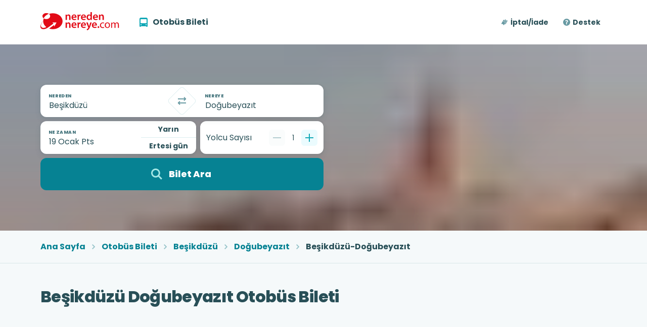

--- FILE ---
content_type: application/javascript; charset=UTF-8
request_url: https://www.neredennereye.com/_next/static/chunks/pages/index-62a02a51cb77dc79.js
body_size: 4367
content:
(self.webpackChunk_N_E=self.webpackChunk_N_E||[]).push([[405],{20318:function(e,t,r){"use strict";Object.defineProperty(t,"__esModule",{value:!0}),t.default=void 0;var n=_interopRequireDefault(r(86010)),o=_interopRequireDefault(r(67294)),l=_interopRequireDefault(r(66835)),a=_interopRequireDefault(r(13343)),s=r(15889),i=["children","className","classes","maxCols","justifyContent","flexWrap"];function _interopRequireDefault(e){return e&&e.__esModule?e:{default:e}}function _extends(){return(_extends=Object.assign?Object.assign.bind():function(e){for(var t=1;t<arguments.length;t++){var r=arguments[t];for(var n in r)Object.prototype.hasOwnProperty.call(r,n)&&(e[n]=r[n])}return e}).apply(this,arguments)}function _arrayLikeToArray(e,t){(null==t||t>e.length)&&(t=e.length);for(var r=0,n=Array(t);r<t;r++)n[r]=e[r];return n}function ownKeys(e,t){var r=Object.keys(e);if(Object.getOwnPropertySymbols){var n=Object.getOwnPropertySymbols(e);t&&(n=n.filter(function(t){return Object.getOwnPropertyDescriptor(e,t).enumerable})),r.push.apply(r,n)}return r}function _defineProperty(e,t,r){return t in e?Object.defineProperty(e,t,{value:r,enumerable:!0,configurable:!0,writable:!0}):e[t]=r,e}var c=[1,2,3,4,6,8,12,24],u={allChildren:"& > *",beforeSelf:"&::before",afterSelf:"&::after"},d=o.default.forwardRef(function(e,t){var r=e.children,a=e.className,c=e.classes,u=e.maxCols,d=e.justifyContent,m=e.flexWrap,p=function(e,t){if(null==e)return{};var r,n,o=function(e,t){if(null==e)return{};var r,n,o={},l=Object.keys(e);for(n=0;n<l.length;n++)r=l[n],t.indexOf(r)>=0||(o[r]=e[r]);return o}(e,t);if(Object.getOwnPropertySymbols){var l=Object.getOwnPropertySymbols(e);for(n=0;n<l.length;n++)r=l[n],!(t.indexOf(r)>=0)&&Object.prototype.propertyIsEnumerable.call(e,r)&&(o[r]=e[r])}return o}(e,i),f=(0,s.getResponsiveClassNamesForProp)(void 0===u?24:u,"maxCols").map(function(e){return c[e]});return o.default.createElement(l.default,_extends({direction:"row",alignItems:"stretch",ref:t,flexWrap:void 0===m?"wrap":m,justifyContent:void 0===d?"stretch":d,className:n.default.apply(void 0,[c.root,c.separators].concat(function(e){if(Array.isArray(e))return _arrayLikeToArray(e)}(f)||function(e){if("undefined"!=typeof Symbol&&null!=e[Symbol.iterator]||null!=e["@@iterator"])return Array.from(e)}(f)||function(e,t){if(e){if("string"==typeof e)return _arrayLikeToArray(e,t);var r=Object.prototype.toString.call(e).slice(8,-1);if("Object"===r&&e.constructor&&(r=e.constructor.name),"Map"===r||"Set"===r)return Array.from(e);if("Arguments"===r||/^(?:Ui|I)nt(?:8|16|32)(?:Clamped)?Array$/.test(r))return _arrayLikeToArray(e,t)}}(f)||function(){throw TypeError("Invalid attempt to spread non-iterable instance.\nIn order to be iterable, non-array objects must have a [Symbol.iterator]() method.")}(),[a]))},p),r)}),m=(0,a.default)(function(e){var t,r;return function(e){for(var t=1;t<arguments.length;t++){var r=null!=arguments[t]?arguments[t]:{};t%2?ownKeys(Object(r),!0).forEach(function(t){_defineProperty(e,t,r[t])}):Object.getOwnPropertyDescriptors?Object.defineProperties(e,Object.getOwnPropertyDescriptors(r)):ownKeys(Object(r)).forEach(function(t){Object.defineProperty(e,t,Object.getOwnPropertyDescriptor(r,t))})}return e}({root:{},separators:_defineProperty({overflow:"hidden"},u.allChildren,(_defineProperty(t={position:"relative",boxSizing:"border-box"},u.beforeSelf,{content:'""',backgroundColor:e.busbud.colors.border.primary.opaque,position:"absolute",width:"1px",right:"-1.02px",top:0,bottom:0}),_defineProperty(t,u.afterSelf,{content:'""',backgroundColor:e.busbud.colors.border.primary.opaque,position:"absolute",height:"1px",bottom:"-1.02px",left:0,right:0}),t))},(0,s.generateResponsiveStyles)(e,{maxCols:(r={},c.forEach(function(e){var t=100/e;r[e.toString()]=_defineProperty({},u.allChildren,{flex:"1 0 ".concat(t,"%")})}),r)}))},{name:"DsFlexList"})(d);t.default=m},24714:function(e,t,r){"use strict";t.Z=void 0;var n,o=((n=r(20318))&&n.__esModule?n:{default:n}).default;t.Z=o},48312:function(e,t,r){(window.__NEXT_P=window.__NEXT_P||[]).push(["/",function(){return r(80976)}])},55202:function(e,t,r){"use strict";r.d(t,{F:function(){return p}});var n=r(85893),o=r(67294),l=r(32335),a=r(86010),s=r(32020),i=r(15889),c=r(39162);let u=(0,c.default)(e=>{let{busbud:{colors:t,spacing:r}}=e,n=(0,i.generateResponsiveStyles)(e,{density:{normal:{padding:r(2,1.5)},compact:{padding:r(1.5,1)}}});return{root:{position:"relative",display:"flex"},...n,interactive:{color:t.text.link.opaque,transition:"background-color 0.25s ease-in-out",textDecoration:"none","&:hover":{transitionDuration:"0.1s",backgroundColor:t.background.secondary.transparent,"& $label":{textDecoration:"underline"}},"&:active":{backgroundColor:t.background.tertiary.transparent}},label:{"&:not(:last-child)":{marginRight:r(2)}},attribute:{marginLeft:"auto"}}}),d={columns1:"xs",columns2:"sm",columns3:"lg",columns4:"xl"},getColumnStyles=e=>({["& > :nth-last-child(-n+".concat(e,") $item::after")]:{content:"none"}}),m=(0,c.default)(e=>{let{busbud:{breakpoints:t,colors:r,styles:n}}=e;return{root:{"& > :only-child > $item":{backgroundColor:r.background.secondary.transparent,borderRadius:n.rounding.md}},columns1:getColumnStyles(1),columns2:{...getColumnStyles(1),[t.up(d.columns2)]:getColumnStyles(2)},columns3:{...getColumnStyles(1),[t.up(d.columns2)]:getColumnStyles(2),[t.up(d.columns3)]:getColumnStyles(3)},columns4:{...getColumnStyles(1),[t.up(d.columns2)]:getColumnStyles(2),[t.up(d.columns3)]:getColumnStyles(3),[t.up(d.columns4)]:getColumnStyles(4)},item:{"&::after":{content:"''",position:"absolute",inset:"auto 0 -".concat(n.borderWidth.sm," 0"),height:n.borderWidth.sm,backgroundColor:r.border.primary.opaque}}}}),p=o.forwardRef((e,t)=>{let{children:r,className:s,component:i="ul",maxColumns:c=4,xSpacing:u=3,...p}=e,f=m(),h={[d.columns1]:24};return o.Children.toArray(r).length>1&&(c>1&&(h[d.columns2]=12),c>2&&(h[d.columns3]=8),c>3&&(h[d.columns4]=6)),(0,n.jsx)(l.default,{ref:t,container:!0,xSpacing:u,component:i,className:(0,a.default)(f.root,f["columns".concat(c)],s),...p,children:o.Children.map(r,e=>o.isValidElement(e)&&!!e.props.children&&(0,n.jsx)(l.default,{item:!0,component:"ul"===i?"li":void 0,...h,children:o.cloneElement(e,{...e.props,className:(0,a.default)(f.item,e.props.className)})}))})});p.Item=e=>{let{startIcon:t,attribute:r,children:o,className:l,density:c={xs:"compact",sm:"normal"},href:d,...m}=e,p=u(),f=(0,a.default)(p.root,(0,i.getResponsiveClassNamesForProp)(c,"density").map(e=>p[e]),!!d&&p.interactive,l),h="string"==typeof o?(0,n.jsxs)(n.Fragment,{children:[(0,n.jsx)(s.default,{startIcon:t,fontWeight:"bold",className:p.label,children:o}),(r||0===r)&&(0,n.jsx)(s.default,{fontWeight:"bold",color:"text.secondary.opaque",className:p.attribute,children:r})]}):o;return d?(0,n.jsx)(n.Fragment,{children:(0,n.jsx)("a",{href:d,className:f,...m,children:h})}):(0,n.jsx)("div",{className:f,children:h})}},3546:function(e,t,r){"use strict";r.d(t,{b:function(){return PopularCities}});var n=r(85893),o=r(55202),l=r(36829);let PopularCities=e=>{let{popularCities:t}=e,r=t.map(e=>{let{name:t,slug:r}=e;return{text:t,url:(0,l.ex)(r)}});return(0,n.jsx)(o.F,{maxColumns:4,children:r.map(e=>(0,n.jsx)(o.F.Item,{href:e.url,children:e.text},e.text))})}},33138:function(e,t,r){"use strict";r.d(t,{e:function(){return PopularRoutes}});var n=r(85893),o=r(67294),l=r(40038),a=r(66835),s=r(86223),i=r(55202),c=r(36829),u=r(88612);let PopularRoutes=e=>{let{popularRoutes:t,initialRouteCount:r=0,maxColumns:d=4,loadMoreButtonText:m}=e,{t:p}=(0,s.$G)("common"),f=!(r>0)||t.length<=r,[h,x]=(0,o.useState)(f),b=h?t:t.slice(0,r),g=b.map(e=>{let{origin:t,destination:r,price:n}=e;return{text:"".concat(t.name," → ").concat(r.name),url:(0,c.lp)(t.slug,r.slug),price:n?"".concat((0,u.W)(n,{round:!0})," TL"):null}});return(0,n.jsxs)(a.default,{direction:"column",alignItems:"center",spacing:2,children:[(0,n.jsx)(i.F,{maxColumns:d,children:g.map(e=>(0,n.jsx)(i.F.Item,{href:e.url,...e.price&&{attribute:e.price},children:e.text},e.text))}),!h&&(0,n.jsx)(l.zx,{size:"lg",color:"tertiary",variant:"contained",onClick:()=>x(!0),children:null!=m?m:p("!common.popular-routes.loadmore")})]})}},88612:function(e,t,r){"use strict";function fromCents(e){let t=arguments.length>1&&void 0!==arguments[1]?arguments[1]:{},r=e/100;return t.round?Math.round(r):r}r.d(t,{W:function(){return fromCents}}),new Intl.NumberFormat("tr-TR")},80976:function(e,t,r){"use strict";r.r(t),r.d(t,{TheHomePage:function(){return TheHomePage},__N_SSP:function(){return T},default:function(){return q}});var n=r(85893),o=r(86223),l=r(39269),a=r(50409),s=r(40038),i=r(24714),c=r(25675),u=r.n(c),d=r(36829),m=r(39162);let p=(0,m.default)(e=>{let{busbud:{spacing:t}}=e;return{logoContainer:{position:"relative",display:"flex",justifyContent:"center",alignItems:"center",height:"clamp(".concat(t(15),", 10vw, ").concat(t(18),")"),fallbacks:{height:t(18)}},logoImg:{objectFit:"contain",width:"initial !important",maxWidth:"50%",height:"".concat(t(6)," !important"),inset:"auto !important"}}}),FeaturedCompanies=e=>{let{featuredCompanies:t}=e,r=p(),o=t.filter(e=>e.logoUrl);return(0,n.jsx)(s.Zb,{border:"sm",boxShadow:"sm",children:(0,n.jsx)(i.Z,{maxCols:{xs:1,sm:2,md:3},children:o.map(e=>(0,n.jsx)("a",{href:(0,d.l6)(e.slug),children:(0,n.jsx)(s.xu,{className:r.logoContainer,children:(0,n.jsx)(u(),{className:r.logoImg,src:e.logoUrl,alt:e.name,title:e.name,fill:!0})})},e.slug))})})};var f=r(3546),h=r(33138),x=r(11584),b=r(55622),g=r(66835),j=r(12674);let y=(0,m.default)(e=>{let{spacing:t,colors:r,breakpoints:n}=e.busbud;return{root:{background:r.accent.primary[600]},uspCard:{padding:t(3),borderBottom:"1px solid ".concat(r.accent.primary[500]),[n.up("sm")]:{"&:not(:last-child)":{border:"none",borderRight:"1px solid ".concat(r.accent.primary[500])}}},uspCardIcon:{paddingRight:t(1)}}}),USPS=()=>{let e=y(),{t}=(0,o.$G)("common");return(0,n.jsxs)(g.default,{direction:{xs:"column",sm:"row"},justifyContent:"center",className:e.root,children:[(0,n.jsx)(USP,{icon:(0,n.jsx)(b.BusLG,{color:"icon.secondary.opaque"}),title:t("!common.usps.A.title"),text:t("!common.usps.A.text")}),(0,n.jsx)(USP,{icon:(0,n.jsx)(b.LockLG,{color:"icon.secondary.opaque"}),title:t("!common.usps.B.title"),text:t("!common.usps.B.text")}),(0,n.jsx)(USP,{icon:(0,n.jsx)(b.NoFeesInvertedLG,{color:"icon.secondary.opaque"}),title:t("!common.usps.C.title"),text:t("!common.usps.C.text")}),(0,n.jsx)(USP,{icon:(0,n.jsx)(b.RefundTRYLG,{color:"icon.secondary.opaque"}),title:t("!common.usps.D.title"),text:t("!common.usps.D.text")})]})};function USP(e){let{title:t,text:r,icon:o}=e,l=y();return(0,n.jsxs)(g.default,{className:l.uspCard,children:[(0,n.jsx)("div",{className:l.uspCardIcon,children:o}),(0,n.jsxs)(g.default,{direction:"column",children:[(0,n.jsx)(x.default,{size:"xs",color:"text.overBackground.opaque",children:t}),(0,n.jsx)(j.default,{size:"md",color:"text.overBackground.opaque",children:r})]})]})}var C=r(35502),v=r(44843),S=r(89055),_=r(36422),k=r(32020),P=r(98815),O=r(46815),w=r(12719),I=r(92434),N=r(55133),R=r(77211),F=r(98094);let BusAndTrainLinks=()=>(0,n.jsxs)(g.default,{spacing:3,direction:{xs:"column",sm:"row"},children:[(0,n.jsx)(BusLinks,{}),(0,n.jsx)(n.Fragment,{})]});function BusLinks(){let{t:e}=(0,o.$G)("common");return(0,n.jsx)(N.Z,{component:S.default,children:(0,n.jsxs)(O.Z,{children:[(0,n.jsx)(R.Z,{children:(0,n.jsx)(F.Z,{children:(0,n.jsx)(I.Z,{children:(0,n.jsx)(k.default,{size:"xl",fontWeight:"bold",startIcon:(0,n.jsx)(_.default,{color:"icon.primary.opaque"}),children:e("!common.bus")})})})}),(0,n.jsxs)(w.Z,{children:[(0,n.jsx)(CellLink,{href:(0,d.XN)(),label:e("!common.breadcrumb.bus-tickets")}),(0,n.jsx)(CellLink,{href:(0,d.AV)(),label:e("!common.breadcrumb.bus-companies")}),(0,n.jsx)(CellLink,{href:(0,d.VT)(),label:e("!common.breadcrumb.bus-stations")})]})]})})}function CellLink(e){let{href:t,label:r}=e;return(0,n.jsx)(F.Z,{children:(0,n.jsx)(I.Z,{children:(0,n.jsx)(P.default,{href:t,children:r})})})}var L=r(10872),H=r(76019),T=!0;let TheHomePage=e=>{let{pageData:t,backgroundImageUrl:r}=e;(0,C.V9)("home"),(0,v.J)("home-page");let{t:s}=(0,o.$G)("home-page"),i=(0,L.$)(),c=(0,H.bu)(i.getToday(),t.searchFormOrigin,t.searchFormDestination);return(0,n.jsxs)(n.Fragment,{children:[(0,n.jsx)(a.yG,{title:t.meta.title,description:t.meta.description,canonicalUrl:t.canonicalUrl}),(0,n.jsxs)(a.HQ,{children:[(0,n.jsx)(a.h4,{searchFormInitialState:c,backgroundImageUrl:r}),(0,n.jsx)(USPS,{})]}),(0,n.jsxs)(a.Dv,{children:[t.popularRoutes.length>0&&(0,n.jsxs)(a.IH,{children:[(0,n.jsx)(a.IH.Header,{title:s("!home-page.popular-routes.title")}),(0,n.jsx)(h.e,{popularRoutes:t.popularRoutes,maxColumns:3})]}),(0,n.jsxs)(a.IH,{children:[(0,n.jsx)(a.IH.Header,{title:s("!home-page.bus-and-train-links.title")}),(0,n.jsx)(BusAndTrainLinks,{})]}),t.content&&(0,n.jsx)(a.IH,{withBackground:!0,children:(0,n.jsx)(l.r,{html:t.content})}),t.featuredCompanies.length>0&&(0,n.jsxs)(a.IH,{children:[(0,n.jsx)(a.IH.Header,{title:s("!home-page.featured-companies.title")}),(0,n.jsx)(FeaturedCompanies,{featuredCompanies:t.featuredCompanies})]}),t.popularCities&&(0,n.jsxs)(a.IH,{children:[(0,n.jsx)(a.IH.Header,{title:s("!home-page.popular-cities.title")}),(0,n.jsx)(f.b,{popularCities:t.popularCities})]})]}),(0,n.jsx)(a.HQ,{children:(0,n.jsx)(a.$_,{})})]})};var q=TheHomePage}},function(e){e.O(0,[366,850,800,774,888,179],function(){return e(e.s=48312)}),_N_E=e.O()}]);

--- FILE ---
content_type: image/svg+xml
request_url: https://www.neredennereye.com/dscl/6.1.10/images/Icons/Help/MD/HelpMD.svg
body_size: -122
content:
<?xml version="1.0" encoding="utf-8"?>
<svg xmlns="http://www.w3.org/2000/svg" id="root" viewBox="0 0 24 24" fill="none">
  <path fill-rule="evenodd" clip-rule="evenodd" d="M12 20a8 8 0 1 0 0-16 8 8 0 0 0 0 16zm0 2a10 10 0 1 0 0-20 10 10 0 0 0 0 20z" fill="currentColor"/>
  <path d="M10.75 14h1.91v-.25c0-.7.37-1.14 1.09-1.7.93-.73 1.97-1.53 1.97-3.01C15.72 7.2 14.16 6 12.05 6 9.53 6 8.28 7.15 8.28 9.04h2.01c0-.9.6-1.2 1.7-1.2 1.2 0 1.72.58 1.72 1.31 0 .64-.8 1.14-1.6 1.87-.75.7-1.36 1.47-1.36 2.7V14zM13 16.43c0 .64-.5 1.17-1.26 1.17-.73 0-1.24-.54-1.24-1.17 0-.64.5-1.18 1.24-1.18.76 0 1.26.54 1.26 1.18z" fill="currentColor"/>
</svg>